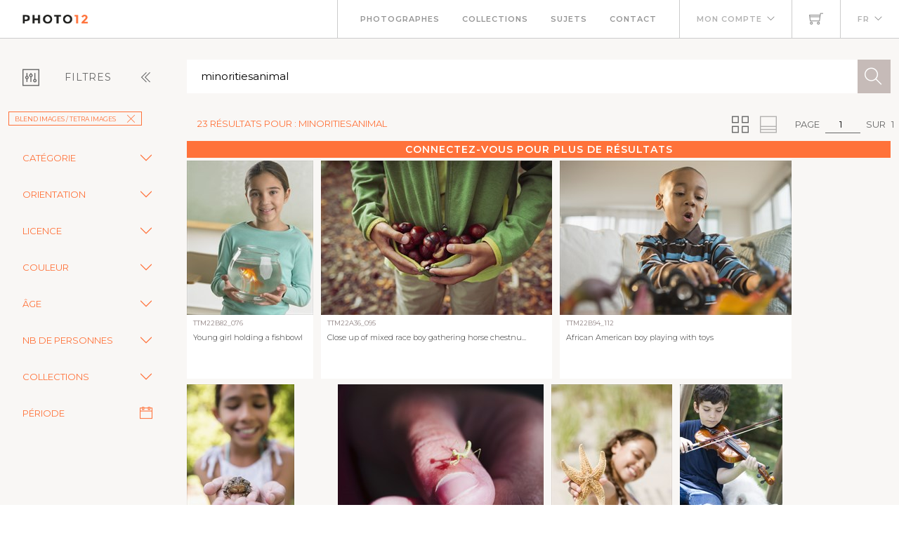

--- FILE ---
content_type: text/html; charset=utf-8
request_url: https://www.photo12.com/fr/images?search=minoritiesanimal&col=ttm
body_size: 53797
content:
<!DOCTYPE html>
<html lang="FR">
<head>
    <base href="/" />
    <meta charset="utf-8" />
    <meta http-equiv="X-UA-Compatible" content="IE=edge" />
    <meta name="viewport" content="width=device-width, initial-scale=1.0" />
    <title>minoritiesanimal - Blend Images - Tetra Images - Photo12</title>
            <link rel="canonical" href="https://www.photo12.com/fr/images?search=minoritiesanimal&amp;col=ttm" />
        <link href='/css/fa.min.css?7g2x1&amp;v=h20CPZ0QyXlBuAw7A-KluUYx_3pK-c7lYEpqLTlxjYQ' rel='stylesheet'>
        <link href='/css/bootstrap.min.css?7g2x1&amp;v=wLz3iY_cO4e6vKZ4zRmo4-9XDpMcgKOvv_zEU3OMlRo' rel='stylesheet'>
        <link rel="icon" type="image/png" href="/img/faviconp12.sxiixckweo.png" />
        <link href="/css/themify-icons.min.css?7g2x1&amp;v=DBF2OaOKkDUQxp7LXKIpqHjOORAWgCiCMVqEK8E4FvI" rel="stylesheet" type="text/css" media="all" />
        <link href="/css/flexslider.css?7g2x1" rel="stylesheet" type="text/css" media="all" />
        <link href="/css/lightbox.css?7g2x1" rel="stylesheet" type="text/css" media="all" />
        <link href="/css/theme.css?7g2x1" rel="stylesheet" type="text/css" media="all" />
        <link href="/css/toastr.min.css?7g2x1" rel="stylesheet" type="text/css" media="all" />
        <link href="//fonts.googleapis.com/css?family=Montserrat:300,400,600,700" rel="stylesheet" type="text/css" />
        <link href='/css/custom.css?7g2x1' rel='stylesheet'>
        <link href='/css/p12.css?7g2x1' rel='stylesheet'>
    

    <script async src="https://www.googletagmanager.com/gtag/js?id=UA-17690445-1"></script>
    <script>
        window.dataLayer = window.dataLayer || [];
        function gtag() { dataLayer.push(arguments); }
        gtag('js', new Date());
        gtag('config', 'UA-17690445-1');
    </script>

        <script src="/js/jquery-3.5.1.min.js?7g2x1"></script>
        <script src="/js/jr_razor.js?7g2x1"></script>
    <script>
        Set_User_State('132079039088894.0.0');
        Context_Refresh = function (Count) { Update_Basket_Count(Count) };
    </script>
    <meta name="description" content="Recherche d&#x27;images multi-crit&#xE8;re" />


</head>
<body id="BODY" class="FR IMAGES">
    <div id="Warning_Div"></div>
    <script>
        var User_Is_Connected = false;
        var User_Lang = "FR";
        var User_Id = 0;
        function Check_Connected() {
            if (User_Is_Connected) return true;
            Open_Login_Form();
            return false;
        }
    </script>
    
<div class="nav-container">
    <nav class="absolute" data-fixed-at="100">
        <div class="nav-bar">
            <div class="module left baseli">
                <a href="/fr">
                    <img class="logo logo-light" alt="logo photo12.com" src="/img/logo-light.png" />
                    <img class="logo logo-dark" alt="logo photo12.com" src="/img/logo-dark.png" />
                    <span class="baseline noir">AGENCE PHOTOGRAPHIQUE</span>
                </a>
            </div>
            <div class="module widget-handle mobile-toggle right d-lg-none">
                <i class="ti-menu"></i>
            </div>
            <div class="module-group right">
                <div class="module left">
                    <ul class="menu">
                        <li>
                            <a href="/fr/photographs">Photographes</a>
                        </li>
                        <li>
                            <a href="/fr/collections">Collections</a>
                        </li>
                        <li>
                            <a href="/fr/sujets">Sujets</a>
                        </li>
                        <li>
                            <a href="/fr/contact">Contact</a>
                        </li>
                    </ul>
                </div>
                <!--end of menu module-->
                <div class="module widget-handle left">
                    <ul class="menu">
                        <li class="has-dropdown">
                                <a onclick="Open_Login_Form()">Mon compte</a>
                        </li>
                    </ul>
                </div>
                <div class="module widget-handle cart-widget-handle left">
                    <a href="javascript:Open_Login_Form()" rel="nofollow">
                        <div class="cart" id="Basket_Icon">
                            <i class="ti-shopping-cart"></i>
                            <span id='Basket_Count' class="label number hidden">0</span>
                        </div>
                    </a>
                </div>
                <div class="module widget-handle language left">
                    <ul class="menu">
                        <li class="has-dropdown">
                            <a>FR</a>
                            <ul>
                                    <li><a href="/en" data-language="English"> English</a></li>
                            </ul>
                        </li>
                    </ul>
                </div>
            </div>
        </div>
    </nav>
</div>
<script>
    function Update_Basket_Count(Count) {
        $('#Basket_Count').html(Count);
        if (Count == 0) {
            $('#Basket_Count').addClass("hidden");
        } else {
            $('#Basket_Count').removeClass("hidden");
        }
    }
    $(document).ready(function () { Run_User_State_Check(); });
</script>
<div class="main-container">
    <section class="page-title-4"></section>
    <section class="bg-secondary">
        <div class="container-fluid">
            <div class="row" id="filter_div">
                <div class="col-2 toggle-filter">
                    <button class="btn" type="button" data-bs-toggle="collapse" data-bs-target="#Side_Filter" id="Toggle_Filter">
                        <i class="ti-panel"></i><span class="text-center">Filtres</span>
                        <i class="angle ti-angle-double-left"></i>
                    </button>
                </div>
                <div class="col" id="isearch_div">
                    <div class="halves form-accueil">
                        <input type="text" id="C_Search" class="mb0 recherche " onkeypress="Search_KeyPress()" value="minoritiesanimal" placeholder="Recherche en fran&#xE7;ais ou en anglais" />
                        <button class="btn btn-lg btn-icon btn-filled" onclick="Search_Text()"><i class="ti-search"></i></button>
                    </div>
                </div>
            </div>
        </div>
        <div class="container-fluid">
            <div class="row">
                <div class="col-2 collapse collapse-horizontal show" id="Side_Filter">
                    <div class="row">
                        <div class="col-sm-12">
                            <ul class="tags float-start">
                                                    <li><a class='btn btn-sm filtre' onclick="Remove_Coll('ttm')">Blend Images / Tetra Images<i class='ti-close'></i></a></li>

                            </ul>
                        </div>
                    </div>

                    <div class="row">
                        <div class="col-sm-12">
                            <div class="row rech-ligne-2">
                                    <div class="accordion" id="F_CAT">
                                        <div class="accordion-item">
                                            <div class="accordion-header">
                                                <div class="accordion-button collapsed" type="button" data-bs-toggle="collapse" data-bs-target="#Filter_CAT" aria-controls="Filter_CAT">
                                                    Cat&#xE9;gorie
                                                </div>
                                            </div>
                                            <div id="Filter_CAT" class="accordion-collapse collapse " data-bs-parent="#F_CAT">
                                                <div class="accordion-body d-flex flex-column">
                                                        <div>
                                                            <input class="form-check-input" type="checkbox" value="CIN" id=F_CAT_CIN  onchange="Search_Option('CAT', this)" >
                                                            <label class="form-check-label" for="F_CAT_CIN">Cin&#xE9;ma</label>
                                                        </div>
                                                        <div>
                                                            <input class="form-check-input" type="checkbox" value="CEL" id=F_CAT_CEL  onchange="Search_Option('CAT', this)" >
                                                            <label class="form-check-label" for="F_CAT_CEL">Personnalit&#xE9;s</label>
                                                        </div>
                                                        <div>
                                                            <input class="form-check-input" type="checkbox" value="HIS" id=F_CAT_HIS  onchange="Search_Option('CAT', this)" >
                                                            <label class="form-check-label" for="F_CAT_HIS">Histoire</label>
                                                        </div>
                                                        <div>
                                                            <input class="form-check-input" type="checkbox" value="ART" id=F_CAT_ART  onchange="Search_Option('CAT', this)" >
                                                            <label class="form-check-label" for="F_CAT_ART">Art</label>
                                                        </div>
                                                        <div>
                                                            <input class="form-check-input" type="checkbox" value="ILL" id=F_CAT_ILL  onchange="Search_Option('CAT', this)" >
                                                            <label class="form-check-label" for="F_CAT_ILL">Illustration</label>
                                                        </div>
                                                </div>
                                            </div>
                                        </div>
                                    </div>
                                    <div class="accordion" id="F_FMT">
                                        <div class="accordion-item">
                                            <div class="accordion-header">
                                                <div class="accordion-button collapsed" type="button" data-bs-toggle="collapse" data-bs-target="#Filter_FMT" aria-controls="Filter_FMT">
                                                    Orientation
                                                </div>
                                            </div>
                                            <div id="Filter_FMT" class="accordion-collapse collapse " data-bs-parent="#F_FMT">
                                                <div class="accordion-body d-flex flex-column">
                                                        <div>
                                                            <input class="form-check-input" type="checkbox" value="OV" id=F_FMT_OV  onchange="Search_Option('FMT', this)" >
                                                            <label class="form-check-label" for="F_FMT_OV">Vertical</label>
                                                        </div>
                                                        <div>
                                                            <input class="form-check-input" type="checkbox" value="OPV" id=F_FMT_OPV  onchange="Search_Option('FMT', this)" >
                                                            <label class="form-check-label" for="F_FMT_OPV">Pano. vertical</label>
                                                        </div>
                                                        <div>
                                                            <input class="form-check-input" type="checkbox" value="OH" id=F_FMT_OH  onchange="Search_Option('FMT', this)" >
                                                            <label class="form-check-label" for="F_FMT_OH">Horizontal</label>
                                                        </div>
                                                        <div>
                                                            <input class="form-check-input" type="checkbox" value="OPH" id=F_FMT_OPH  onchange="Search_Option('FMT', this)" >
                                                            <label class="form-check-label" for="F_FMT_OPH">Pano. horizontal</label>
                                                        </div>
                                                        <div>
                                                            <input class="form-check-input" type="checkbox" value="OC" id=F_FMT_OC  onchange="Search_Option('FMT', this)" >
                                                            <label class="form-check-label" for="F_FMT_OC">Carr&#xE9;</label>
                                                        </div>
                                                </div>
                                            </div>
                                        </div>
                                    </div>
                                    <div class="accordion" id="F_LIC">
                                        <div class="accordion-item">
                                            <div class="accordion-header">
                                                <div class="accordion-button collapsed" type="button" data-bs-toggle="collapse" data-bs-target="#Filter_LIC" aria-controls="Filter_LIC">
                                                    Licence
                                                </div>
                                            </div>
                                            <div id="Filter_LIC" class="accordion-collapse collapse " data-bs-parent="#F_LIC">
                                                <div class="accordion-body d-flex flex-column">
                                                        <div>
                                                            <input class="form-check-input" type="checkbox" value="RF" id=F_LIC_RF  onchange="Search_Option('LIC', this)" >
                                                            <label class="form-check-label" for="F_LIC_RF">Libre de droits</label>
                                                        </div>
                                                        <div>
                                                            <input class="form-check-input" type="checkbox" value="RM" id=F_LIC_RM  onchange="Search_Option('LIC', this)" >
                                                            <label class="form-check-label" for="F_LIC_RM">Droits g&#xE9;r&#xE9;s</label>
                                                        </div>
                                                        <div>
                                                            <input class="form-check-input" type="checkbox" value="MR" id=F_LIC_MR  onchange="Search_Option('LIC', this)" >
                                                            <label class="form-check-label" for="F_LIC_MR">Model release</label>
                                                        </div>
                                                        <div>
                                                            <input class="form-check-input" type="checkbox" value="PR" id=F_LIC_PR  onchange="Search_Option('LIC', this)" >
                                                            <label class="form-check-label" for="F_LIC_PR">Property release</label>
                                                        </div>
                                                </div>
                                            </div>
                                        </div>
                                    </div>
                                    <div class="accordion" id="F_STY">
                                        <div class="accordion-item">
                                            <div class="accordion-header">
                                                <div class="accordion-button collapsed" type="button" data-bs-toggle="collapse" data-bs-target="#Filter_STY" aria-controls="Filter_STY">
                                                    Couleur
                                                </div>
                                            </div>
                                            <div id="Filter_STY" class="accordion-collapse collapse " data-bs-parent="#F_STY">
                                                <div class="accordion-body d-flex flex-column">
                                                        <div>
                                                            <input class="form-check-input" type="checkbox" value="CC" id=F_STY_CC  onchange="Search_Option('STY', this)" >
                                                            <label class="form-check-label" for="F_STY_CC">Couleur</label>
                                                        </div>
                                                        <div>
                                                            <input class="form-check-input" type="checkbox" value="CN" id=F_STY_CN  onchange="Search_Option('STY', this)" >
                                                            <label class="form-check-label" for="F_STY_CN">Noir et blanc</label>
                                                        </div>
                                                </div>
                                            </div>
                                        </div>
                                    </div>
                                    <div class="accordion" id="F_AGE">
                                        <div class="accordion-item">
                                            <div class="accordion-header">
                                                <div class="accordion-button collapsed" type="button" data-bs-toggle="collapse" data-bs-target="#Filter_AGE" aria-controls="Filter_AGE">
                                                    &#xC2;ge
                                                </div>
                                            </div>
                                            <div id="Filter_AGE" class="accordion-collapse collapse " data-bs-parent="#F_AGE">
                                                <div class="accordion-body d-flex flex-column">
                                                        <div>
                                                            <input class="form-check-input" type="checkbox" value="APBEBE" id=F_AGE_APBEBE  onchange="Search_Option('AGE', this)" >
                                                            <label class="form-check-label" for="F_AGE_APBEBE">B&#xE9;b&#xE9;</label>
                                                        </div>
                                                        <div>
                                                            <input class="form-check-input" type="checkbox" value="APENF" id=F_AGE_APENF  onchange="Search_Option('AGE', this)" >
                                                            <label class="form-check-label" for="F_AGE_APENF">Enfant</label>
                                                        </div>
                                                        <div>
                                                            <input class="form-check-input" type="checkbox" value="APADO" id=F_AGE_APADO  onchange="Search_Option('AGE', this)" >
                                                            <label class="form-check-label" for="F_AGE_APADO">Adolescent</label>
                                                        </div>
                                                        <div>
                                                            <input class="form-check-input" type="checkbox" value="APADU" id=F_AGE_APADU  onchange="Search_Option('AGE', this)" >
                                                            <label class="form-check-label" for="F_AGE_APADU">Adulte</label>
                                                        </div>
                                                        <div>
                                                            <input class="form-check-input" type="checkbox" value="APSEN" id=F_AGE_APSEN  onchange="Search_Option('AGE', this)" >
                                                            <label class="form-check-label" for="F_AGE_APSEN">Senior</label>
                                                        </div>
                                                </div>
                                            </div>
                                        </div>
                                    </div>
                                    <div class="accordion" id="F_PRS">
                                        <div class="accordion-item">
                                            <div class="accordion-header">
                                                <div class="accordion-button collapsed" type="button" data-bs-toggle="collapse" data-bs-target="#Filter_PRS" aria-controls="Filter_PRS">
                                                    Nb de personnes
                                                </div>
                                            </div>
                                            <div id="Filter_PRS" class="accordion-collapse collapse " data-bs-parent="#F_PRS">
                                                <div class="accordion-body d-flex flex-column">
                                                        <div>
                                                            <input class="form-check-input" type="checkbox" value="NP0" id=F_PRS_NP0  onchange="Search_Option('PRS', this)" >
                                                            <label class="form-check-label" for="F_PRS_NP0">Aucune</label>
                                                        </div>
                                                        <div>
                                                            <input class="form-check-input" type="checkbox" value="NP1" id=F_PRS_NP1  onchange="Search_Option('PRS', this)" >
                                                            <label class="form-check-label" for="F_PRS_NP1">1</label>
                                                        </div>
                                                        <div>
                                                            <input class="form-check-input" type="checkbox" value="NP2" id=F_PRS_NP2  onchange="Search_Option('PRS', this)" >
                                                            <label class="form-check-label" for="F_PRS_NP2">2</label>
                                                        </div>
                                                        <div>
                                                            <input class="form-check-input" type="checkbox" value="NP3" id=F_PRS_NP3  onchange="Search_Option('PRS', this)" >
                                                            <label class="form-check-label" for="F_PRS_NP3">3</label>
                                                        </div>
                                                        <div>
                                                            <input class="form-check-input" type="checkbox" value="NP4" id=F_PRS_NP4  onchange="Search_Option('PRS', this)" >
                                                            <label class="form-check-label" for="F_PRS_NP4">4</label>
                                                        </div>
                                                        <div>
                                                            <input class="form-check-input" type="checkbox" value="NP5" id=F_PRS_NP5  onchange="Search_Option('PRS', this)" >
                                                            <label class="form-check-label" for="F_PRS_NP5">Plus</label>
                                                        </div>
                                                </div>
                                            </div>
                                        </div>
                                    </div>
                                    <div class="accordion" id="F_ENG">
                                        <div class="accordion-item">
                                            <div class="accordion-header">
                                                <div class="accordion-button collapsed" type="button" data-bs-toggle="collapse" data-bs-target="#Filter_ENG" aria-controls="Filter_ENG">
                                                    Collections
                                                </div>
                                            </div>
                                            <div id="Filter_ENG" class="accordion-collapse collapse " data-bs-parent="#F_ENG">
                                                <div class="accordion-body d-flex flex-column">
                                                        <div>
                                                            <input class="form-check-input" type="checkbox" value="P12" id=F_ENG_P12  onchange="Search_Option('ENG', this)" >
                                                            <label class="form-check-label" for="F_ENG_P12">Photo12</label>
                                                        </div>
                                                        <div>
                                                            <input class="form-check-input" type="checkbox" value="LMY" id=F_ENG_LMY  onchange="Search_Option('ENG', this)" >
                                                            <label class="form-check-label" for="F_ENG_LMY">Alamy</label>
                                                        </div>
                                                </div>
                                            </div>
                                        </div>
                                    </div>
                                <div class="accordion">
                                    <div class="accordion-item">
                                        <div class="accordion-button no-icon" type="button" onclick="Show_Modal('search_dates_modal')">
                                            <span>P&#xE9;riode</span>
                                            <i class="ti-calendar"></i>
                                        </div>
                                    </div>
                                </div>
                            </div>
                        </div>
                    </div>
                </div>
                <div class="col">
                    <div class="container-fluid p-0">
                        <div id="results_div">
                                
<div ID="P_Results">
        <div class="row">
            <div class="rech-ligne-result">
                <div class="resultats">
                        <h1>23 r&#xE9;sultats pour : minoritiesanimal</h1>
                </div>
                <div style="display:inline-flex">
                        <div>
        <ul class="pagination-agence">
            <li>
                Page
            </li>
            <li>
                <div class="form-pagin">
                    <input type="text" class="input-pagin" placeholder="1" onkeypress="Page_KeyPress($(this).val())" onclick="this.focus()" form="none" value="1">
                </div>
            </li>
            <li>
                sur
            </li>
            <li>
                1
            </li>
        </ul>
                            <ul class="pagination-agence">
                                <li>
                                    <button type="button" onclick="Set_Page_Style(1)" ><i class="ti-view-grid double"></i></button>
                                </li>
                                <li></li>
                                <li>
                                    <button type="button" onclick="Set_Page_Style(0)" disabled><i class="ti-layout-accordion-merged double"></i></button>
                                </li>
                                <li></li>
                            </ul>
                        </div>
                </div>
            </div>
        </div>
            <div class="more-connected" onclick="Open_Login_Form()">Connectez-vous pour plus de r&#xE9;sultats</div>
        <!--GRILLE RECHERCHE-->
        <div class="row">
            <div class="col-sm-12 " id="pic-grid">
                <div class="grille-recherche1">
                        <div class="item-recherche pic-item" data-code="TTM22B82_076.JPG" zoom-data="TTM22B82_076.JPG">
        <a href="/fr/image/ttm22b82_076" target="DETAIL" rel="nofollow">
        <div class="vign " style="min-width:146px">
            <img alt="Young girl holding a fishbowl" src="https://lres.photo12.com/th/t-ttm22b82_076.jpg" height="220" loading="lazy" />

        </div>
        </a>
        <div class="inner" onclick="Check_Connected()">
            <div class="reference">
                TTM22B82_076
            </div>
            <div class="titre">
                <h2>Young girl holding a fishbowl</h2>
            </div>
        </div>
</div>

                        <div class="item-recherche pic-item" data-code="TTM22A36_095.JPG" zoom-data="TTM22A36_095.JPG">
        <a href="/fr/image/ttm22a36_095" target="DETAIL" rel="nofollow">
        <div class="vign " style="min-width:146px">
            <img alt="Close up of mixed race boy gathering horse chestnuts in sweater" src="https://lres.photo12.com/th/t-ttm22a36_095.jpg" height="220" loading="lazy" />

        </div>
        </a>
        <div class="inner" onclick="Check_Connected()">
            <div class="reference">
                TTM22A36_095
            </div>
            <div class="titre">
                <h2>Close up of mixed race boy gathering horse chestnu...</h2>
            </div>
        </div>
</div>

                        <div class="item-recherche pic-item" data-code="TTM22B94_112.JPG" zoom-data="TTM22B94_112.JPG">
        <a href="/fr/image/ttm22b94_112" target="DETAIL" rel="nofollow">
        <div class="vign " style="min-width:146px">
            <img alt="African American boy playing with toys" src="https://lres.photo12.com/th/t-ttm22b94_112.jpg" height="220" loading="lazy" />

        </div>
        </a>
        <div class="inner" onclick="Check_Connected()">
            <div class="reference">
                TTM22B94_112
            </div>
            <div class="titre">
                <h2>African American boy playing with toys</h2>
            </div>
        </div>
</div>

                        <div class="item-recherche pic-item" data-code="TTM22B96_091.JPG" zoom-data="TTM22B96_091.JPG">
        <a href="/fr/image/ttm22b96_091" target="DETAIL" rel="nofollow">
        <div class="vign " style="min-width:146px">
            <img alt="Mixed race girl holding frog outdoors" src="https://lres.photo12.com/th/t-ttm22b96_091.jpg" height="220" loading="lazy" />

        </div>
        </a>
        <div class="inner" onclick="Check_Connected()">
            <div class="reference">
                TTM22B96_091
            </div>
            <div class="titre">
                <h2>Mixed race girl holding frog outdoors</h2>
            </div>
        </div>
</div>

                        <div class="item-recherche pic-item" data-code="TTM22A36_305.JPG" zoom-data="TTM22A36_305.JPG">
        <a href="/fr/image/ttm22a36_305" target="DETAIL" rel="nofollow">
        <div class="vign " style="min-width:146px">
            <img alt="Close up of praying mantis on finger of girl" src="https://lres.photo12.com/th/t-ttm22a36_305.jpg" height="220" loading="lazy" />

        </div>
        </a>
        <div class="inner" onclick="Check_Connected()">
            <div class="reference">
                TTM22A36_305
            </div>
            <div class="titre">
                <h2>Close up of praying mantis on finger of girl</h2>
            </div>
        </div>
</div>

                        <div class="item-recherche pic-item" data-code="TTM22B85_316.JPG" zoom-data="TTM22B85_316.JPG">
        <a href="/fr/image/ttm22b85_316" target="DETAIL" rel="nofollow">
        <div class="vign " style="min-width:146px">
            <img alt="Hispanic girl holding starfish" src="https://lres.photo12.com/th/t-ttm22b85_316.jpg" height="220" loading="lazy" />

        </div>
        </a>
        <div class="inner" onclick="Check_Connected()">
            <div class="reference">
                TTM22B85_316
            </div>
            <div class="titre">
                <h2>Hispanic girl holding starfish</h2>
            </div>
        </div>
</div>

                        <div class="item-recherche pic-item" data-code="TTM22A50_334.JPG" zoom-data="TTM22A50_334.JPG">
        <a href="/fr/image/ttm22a50_334" target="DETAIL" rel="nofollow">
        <div class="vign " style="min-width:146px">
            <img alt="Hispanic boy playing violin with dog" src="https://lres.photo12.com/th/t-ttm22a50_334.jpg" height="220" loading="lazy" />

        </div>
        </a>
        <div class="inner" onclick="Check_Connected()">
            <div class="reference">
                TTM22A50_334
            </div>
            <div class="titre">
                <h2>Hispanic boy playing violin with dog</h2>
            </div>
        </div>
</div>

                        <div class="item-recherche pic-item" data-code="TTM22A29_391.JPG" zoom-data="TTM22A29_391.JPG">
        <a href="/fr/image/ttm22a29_391" target="DETAIL" rel="nofollow">
        <div class="vign " style="min-width:146px">
            <img alt="African American baby in skunk costume" src="https://lres.photo12.com/th/t-ttm22a29_391.jpg" height="220" loading="lazy" />

        </div>
        </a>
        <div class="inner" onclick="Check_Connected()">
            <div class="reference">
                TTM22A29_391
            </div>
            <div class="titre">
                <h2>African American baby in skunk costume</h2>
            </div>
        </div>
</div>

                        <div class="item-recherche pic-item" data-code="TTM22B16_066.JPG" zoom-data="TTM22B16_066.JPG">
        <a href="/fr/image/ttm22b16_066" target="DETAIL" rel="nofollow">
        <div class="vign " style="min-width:146px">
            <img alt="Mixed race boy looking at beluga whale" src="https://lres.photo12.com/th/t-ttm22b16_066.jpg" height="220" loading="lazy" />

        </div>
        </a>
        <div class="inner" onclick="Check_Connected()">
            <div class="reference">
                TTM22B16_066
            </div>
            <div class="titre">
                <h2>Mixed race boy looking at beluga whale</h2>
            </div>
        </div>
</div>

                        <div class="item-recherche pic-item" data-code="TTM22B52_223.JPG" zoom-data="TTM22B52_223.JPG">
        <a href="/fr/image/ttm22b52_223" target="DETAIL" rel="nofollow">
        <div class="vign " style="min-width:146px">
            <img alt="Mixed race architect working in office" src="https://lres.photo12.com/th/t-ttm22b52_223.jpg" height="220" loading="lazy" />

        </div>
        </a>
        <div class="inner" onclick="Check_Connected()">
            <div class="reference">
                TTM22B52_223
            </div>
            <div class="titre">
                <h2>Mixed race architect working in office</h2>
            </div>
        </div>
</div>

                        <div class="item-recherche pic-item" data-code="TTM22A79_357.JPG" zoom-data="TTM22A79_357.JPG">
        <a href="/fr/image/ttm22a79_357" target="DETAIL" rel="nofollow">
        <div class="vign " style="min-width:146px">
            <img alt="Mixed race boy sleeping in bed with cat" src="https://lres.photo12.com/th/t-ttm22a79_357.jpg" height="220" loading="lazy" />

        </div>
        </a>
        <div class="inner" onclick="Check_Connected()">
            <div class="reference">
                TTM22A79_357
            </div>
            <div class="titre">
                <h2>Mixed race boy sleeping in bed with cat</h2>
            </div>
        </div>
</div>

                        <div class="item-recherche pic-item" data-code="TTM22A89_212.JPG" zoom-data="TTM22A89_212.JPG">
        <a href="/fr/image/ttm22a89_212" target="DETAIL" rel="nofollow">
        <div class="vign " style="min-width:146px">
            <img alt="Hispanic girl holding teddy bear by window" src="https://lres.photo12.com/th/t-ttm22a89_212.jpg" height="220" loading="lazy" />

        </div>
        </a>
        <div class="inner" onclick="Check_Connected()">
            <div class="reference">
                TTM22A89_212
            </div>
            <div class="titre">
                <h2>Hispanic girl holding teddy bear by window</h2>
            </div>
        </div>
</div>

                        <div class="item-recherche pic-item" data-code="TTM22B72_262.JPG" zoom-data="TTM22B72_262.JPG">
        <a href="/fr/image/ttm22b72_262" target="DETAIL" rel="nofollow">
        <div class="vign " style="min-width:146px">
            <img alt="Girl near ducks at park" src="https://lres.photo12.com/th/t-ttm22b72_262.jpg" height="220" loading="lazy" />

        </div>
        </a>
        <div class="inner" onclick="Check_Connected()">
            <div class="reference">
                TTM22B72_262
            </div>
            <div class="titre">
                <h2>Girl near ducks at park</h2>
            </div>
        </div>
</div>

                        <div class="item-recherche pic-item" data-code="TTM22A34_113.JPG" zoom-data="TTM22A34_113.JPG">
        <a href="/fr/image/ttm22a34_113" target="DETAIL" rel="nofollow">
        <div class="vign " style="min-width:146px">
            <img alt="Mixed race young girl in cat costume holding Halloween pumpkin" src="https://lres.photo12.com/th/t-ttm22a34_113.jpg" height="220" loading="lazy" />

        </div>
        </a>
        <div class="inner" onclick="Check_Connected()">
            <div class="reference">
                TTM22A34_113
            </div>
            <div class="titre">
                <h2>Mixed race young girl in cat costume holding Hallo...</h2>
            </div>
        </div>
</div>

                        <div class="item-recherche pic-item" data-code="TTM22A34_120.JPG" zoom-data="TTM22A34_120.JPG">
        <a href="/fr/image/ttm22a34_120" target="DETAIL" rel="nofollow">
        <div class="vign " style="min-width:146px">
            <img alt="Mixed race young girl in cat costume holding Halloween pumpkin" src="https://lres.photo12.com/th/t-ttm22a34_120.jpg" height="220" loading="lazy" />

        </div>
        </a>
        <div class="inner" onclick="Check_Connected()">
            <div class="reference">
                TTM22A34_120
            </div>
            <div class="titre">
                <h2>Mixed race young girl in cat costume holding Hallo...</h2>
            </div>
        </div>
</div>

                        <div class="item-recherche pic-item" data-code="TTM22B38_145.JPG" zoom-data="TTM22B38_145.JPG">
        <a href="/fr/image/ttm22b38_145" target="DETAIL" rel="nofollow">
        <div class="vign " style="min-width:146px">
            <img alt="Hispanic girl petting dog" src="https://lres.photo12.com/th/t-ttm22b38_145.jpg" height="220" loading="lazy" />

        </div>
        </a>
        <div class="inner" onclick="Check_Connected()">
            <div class="reference">
                TTM22B38_145
            </div>
            <div class="titre">
                <h2>Hispanic girl petting dog</h2>
            </div>
        </div>
</div>

                        <div class="item-recherche pic-item" data-code="TTM22B05_294.JPG" zoom-data="TTM22B05_294.JPG">
        <a href="/fr/image/ttm22b05_294" target="DETAIL" rel="nofollow">
        <div class="vign " style="min-width:146px">
            <img alt="Asian girl laying on bed with costumed dog" src="https://lres.photo12.com/th/t-ttm22b05_294.jpg" height="220" loading="lazy" />

        </div>
        </a>
        <div class="inner" onclick="Check_Connected()">
            <div class="reference">
                TTM22B05_294
            </div>
            <div class="titre">
                <h2>Asian girl laying on bed with costumed dog</h2>
            </div>
        </div>
</div>

                        <div class="item-recherche pic-item" data-code="TTM22B05_299.JPG" zoom-data="TTM22B05_299.JPG">
        <a href="/fr/image/ttm22b05_299" target="DETAIL" rel="nofollow">
        <div class="vign " style="min-width:146px">
            <img alt="Asian girl sleeping in bed with dog" src="https://lres.photo12.com/th/t-ttm22b05_299.jpg" height="220" loading="lazy" />

        </div>
        </a>
        <div class="inner" onclick="Check_Connected()">
            <div class="reference">
                TTM22B05_299
            </div>
            <div class="titre">
                <h2>Asian girl sleeping in bed with dog</h2>
            </div>
        </div>
</div>

                        <div class="item-recherche pic-item" data-code="TTM22B63_461.JPG" zoom-data="TTM22B63_461.JPG">
        <a href="/fr/image/ttm22b63_461" target="DETAIL" rel="nofollow">
        <div class="vign " style="min-width:146px">
            <img alt="Mixed race girl examining small turtle" src="https://lres.photo12.com/th/t-ttm22b63_461.jpg" height="220" loading="lazy" />

        </div>
        </a>
        <div class="inner" onclick="Check_Connected()">
            <div class="reference">
                TTM22B63_461
            </div>
            <div class="titre">
                <h2>Mixed race girl examining small turtle</h2>
            </div>
        </div>
</div>

                        <div class="item-recherche pic-item" data-code="TTM22A33_272.JPG" zoom-data="TTM22A33_272.JPG">
        <a href="/fr/image/ttm22a33_272" target="DETAIL" rel="nofollow">
        <div class="vign " style="min-width:146px">
            <img alt="Young Asian girl petting puppy in lap" src="https://lres.photo12.com/th/t-ttm22a33_272.jpg" height="220" loading="lazy" />

        </div>
        </a>
        <div class="inner" onclick="Check_Connected()">
            <div class="reference">
                TTM22A33_272
            </div>
            <div class="titre">
                <h2>Young Asian girl petting puppy in lap</h2>
            </div>
        </div>
</div>

                        <div class="item-recherche pic-item" data-code="TTM22A33_274.JPG" zoom-data="TTM22A33_274.JPG">
        <a href="/fr/image/ttm22a33_274" target="DETAIL" rel="nofollow">
        <div class="vign " style="min-width:146px">
            <img alt="Asian girl giving treat to puppies in pen outdoors" src="https://lres.photo12.com/th/t-ttm22a33_274.jpg" height="220" loading="lazy" />

        </div>
        </a>
        <div class="inner" onclick="Check_Connected()">
            <div class="reference">
                TTM22A33_274
            </div>
            <div class="titre">
                <h2>Asian girl giving treat to puppies in pen outdoors</h2>
            </div>
        </div>
</div>

                        <div class="item-recherche pic-item" data-code="TTM22B47_469.JPG" zoom-data="TTM22B47_469.JPG">
        <a href="/fr/image/ttm22b47_469" target="DETAIL" rel="nofollow">
        <div class="vign " style="min-width:146px">
            <img alt="Mixed race Down syndrome student using computer" src="https://lres.photo12.com/th/t-ttm22b47_469.jpg" height="220" loading="lazy" />

        </div>
        </a>
        <div class="inner" onclick="Check_Connected()">
            <div class="reference">
                TTM22B47_469
            </div>
            <div class="titre">
                <h2>Mixed race Down syndrome student using computer</h2>
            </div>
        </div>
</div>

                        <div class="item-recherche pic-item" data-code="TTM22B74_369.JPG" zoom-data="TTM22B74_369.JPG">
        <a href="/fr/image/ttm22b74_369" target="DETAIL" rel="nofollow">
        <div class="vign " style="min-width:146px">
            <img alt="Mixed race girl and dog having tea party in backyard" src="https://lres.photo12.com/th/t-ttm22b74_369.jpg" height="220" loading="lazy" />

        </div>
        </a>
        <div class="inner" onclick="Check_Connected()">
            <div class="reference">
                TTM22B74_369
            </div>
            <div class="titre">
                <h2>Mixed race girl and dog having tea party in backya...</h2>
            </div>
        </div>
</div>

                </div>

            </div>
        </div>
        <div class="row text-center">
            <div class="col-md-12">
            </div>
        </div>

</div>

<script>

    function Set_Page_Style(V) {
    Filter.Page_Style = V;
    Run_Search();
    }
    function Set_Page_Size(V) {
    Filter.Page_Size = V;
    Run_Search();
    }

    function Goto_Page(V) {
    Filter.Page_Number = V;
    Run_Search(true);
    }

    function Page_KeyPress(V) {
    if (event.key == "Enter") {
    var PN = parseInt(V);
    if (PN > 0) {
    Goto_Page(PN);
    }
    }
    }

</script>

                        </div>
                    </div>
                </div>

            </div>

        </div>
    </section>
</div>
<a href="javascript:void(0)" id="top_button">
    <span class="fa-stack fa-2x">
        <i class="fas fa-circle fa-stack-2x"></i>
        <i class="fas fa-arrow-up fa-stack-1x fa-inverse"></i>
    </span>
</a>
<div id="DOWNLOAD_PANEL">
    <iframe id="DOWNLOAD_FRAME" style="display:none; width: 2px;height:2px"></iframe>
</div>
<script>
    Session_Refresh = function () { Reload() };
</script>
    <div class="modal-container">
        <div id="login_modal" class="modal fond-blanc" tabindex="-1" role="dialog" aria-labelledby="myLargeModalLabel">
        </div>
    </div>
    <script>
        function Open_Login_Form(Login) {
            $('#login_modal').load('/partial/fr/loginbox', function () {
                Init_Checkbox('#login_modal .checkbox-option');
                Show_Modal('login_modal');
                if (Login === undefined)
                {
                    Set_Focus_On('LF_L_Name');
                }
                else
                {
                    $('#LF_L_Name').val(Login);
                    Set_Focus_On('LF_L_Pass');
                }
            });
        }
    </script>


<div class="offcanvas offcanvas-bottom" tabindex="-1" id="Searching_Wheel" data-bs-backdrop="false">
    <div class="text-center">
        <div class="spinner-border" role="status" aria-hidden="true"></div>
    </div>
</div>

<script>

    var Collapsed = Cookie_Get("collapsed_filter");
    var Side_Filter = $('#Side_Filter');
    var Toggle_Filter = $('#Toggle_Filter');
    Side_Filter.on('hide.bs.collapse', function () {
        Session_Cookie_Set("collapsed_filter", 'true');
    })
    Side_Filter.on('show.bs.collapse', function () {
        Session_Cookie_Set("collapsed_filter", 'false');
    })
    if (Collapsed == 'true') {
        Side_Filter.removeClass("show");
        Toggle_Filter.addClass("collapsed");
    }

    var Filter = {"Filters":{"CAT":[],"FMT":[],"LIC":[],"STY":[],"AGE":[],"PRS":[],"ENG":[]},"Search_Text":"minoritiesanimal","Collection_Key":"ttm","Date_Min":"","Date_Max":"","Page_Number":1,"Page_Size":100};

    function Run_Search(Keep_Page) {
        if (Keep_Page !== true) Filter.Page_Number = 1;
        var offc = new bootstrap.Offcanvas($('#Searching_Wheel'))
        offc.show();
        Post_Refresh('/refresh/filtersearch', { Filter: JSON.stringify(Filter) });
    }

    function Search_Text() {
        Filter.Search_Text = $("#C_Search").val();
        Run_Search();
    }

    function Search_Dates() {
        Filter.Date_Min = $("#L_Date_Min").val();
        Filter.Date_Max = $("#L_Date_Max").val();
        Run_Search();
    }

    function Search_KeyPress() {
        if (event.key == "Enter") {
            Search_Text();
        }
    }

    function Search_Trans(Key, Checkbox) {
        var Val = $(Checkbox).val();
        if (Checkbox.checked) {
            Filter.Debug_Trans = Val;
        } else {
            Filter.Debug_Trans = 0;
        }
        Run_Search();
    }

    function Search_Option(Key, Checkbox) {
        var Val = $(Checkbox).val();
        var Val2 = "";
        // cas particulier art et histoire sont combinés
        if (Checkbox.checked && Key == "CAT") {
            switch (Val) {
                case "ART":
                    Val2 = "HIS";
                    break;
                case "HIS":
                    Val2 += "ART";
                    break;
            }
        }

        if (Key == "ENG") {
            Filter.Filters[Key].length = 0;
        }
        if (Checkbox.checked) {
            Filter.Filters[Key].push(Val);
            if (Val2 != "") Filter.Filters[Key].push(Val2);
        } else {
            Filter.Filters[Key] = Filter.Filters[Key].filter(function (value, index, arr) { return value !== Val; });
        }
        Run_Search();
    }

    function Remove_Filter(Key, Val) {
        Filter.Filters[Key] = Filter.Filters[Key].filter(function (value, index, arr) { return value !== Val; });
        Run_Search();
    }
    function Remove_Coll(Key) {
        var Keys = Filter.Collection_Key.split(",");
        Keys.splice(Keys.indexOf(Key), 1);
        Filter.Collection_Key = Keys.join(",");
        Run_Search();
    }
    function Reset_Dates() {
        Filter.Date_Min = "";
        Filter.Date_Max = "";
        Run_Search();
    }

    function Reset_Filters() {
        Object.keys(Filter.Filters).forEach(function (v) { Filter.Filters[v].length = 0; })
        Filter.Debug_Trans = 0;
        Reset_Dates();
    }

    function Search_Other() {
        Filter.Alamy = !Filter.Alamy;
        Run_Search();
    }

</script>

<div id="search_dates_modal" class="modal fond-blanc" tabindex="-1" role="dialog" aria-labelledby="myLargeModalLabel">
    <div class="modal-dialog" role="document">
        <div class="modal-content">
            <div class="modal-header">
                <button type="button" class="btn-close" data-bs-dismiss="modal" aria-label="Close"></button>
                <h3 class="mb24">Filtrer par dates</h3>
            </div>
            <div class="modal-body">
                <div ID="P_Search_Dates">
                    <div class="row">
                        <div class="col-xs-12">
                            <div>
                                <span class="col-xs-12">de</span>
                                <div>
                                    <input type="text" id="L_Date_Min" placeholder="JJ/MM/AAAA ou MM/AAAA ou AAAA" value="" />
                                </div>
                                <div>
                                    <span class="col-xs-12">jusqu&#x27;&#xE0; (optionnel)</span>
                                    <div>
                                        <input type="text" id="L_Date_Max" placeholder="JJ/MM/AAAA ou MM/AAAA ou AAAA" value="" />
                                    </div>
                                </div>
                                <div class="col-xs-12 Help_Text mt8 mb16 orange">Ajouter le signe moins (-) pour des dates avant Jésus-Christ (ex. : "-500") <br></div>
                                <div class="mt24">
                                    <button class="btn btn-lg btn-filled col-xs-12" onclick="Search_Dates()">Appliquer</button>
                                </div>
                            </div>
                        </div>
                    </div>
                </div>

            </div>
        </div>
    </div>
</div>


    
    <script>Set_Focus_On('C_Search');
</script>
        <script src='/js/bootstrap.bundle.min.js?7g2x1'></script>
        <script src='/js/jquery.unobtrusive-ajax.min.js?7g2x1'></script>
        <script src="/js/jquery.flexslider.min.js?7g2x1"></script>
        <script src="/js/smooth-scroll.min.js?7g2x1"></script>
        <script src="/js/toastr.min.js?7g2x1"></script>
        <script src="/js/jr.topbutton.js?7g2x1"></script>
        <script src="/js/scripts.js?7g2x1"></script>
</body>
</html>


--- FILE ---
content_type: text/css
request_url: https://www.photo12.com/css/lightbox.css?7g2x1
body_size: 557
content:
body:after {
    display: none
}

.lightboxOverlay {
    position: absolute;
    top: 0;
    left: 0;
    z-index: 9999;
    background-color: #000;
    filter: alpha(Opacity=80);
    opacity: .8;
    display: none
}

.lightbox {
    position: absolute;
    left: 0;
    width: 100%;
    z-index: 10000;
    text-align: center;
    line-height: 0;
    font-weight: 400
}

    .lightbox .lb-image {
        display: block;
        height: auto;
        max-width: inherit;
        -webkit-border-radius: 3px;
        -moz-border-radius: 3px;
        -ms-border-radius: 3px;
        -o-border-radius: 3px;
        border-radius: 3px
    }

    .lightbox a img {
        border: none
    }

.lb-outerContainer {
    position: relative;
    background-color: #fff;
    *zoom: 1;
    width: 250px;
    height: 250px;
    margin: 0 auto;
    -webkit-border-radius: 4px;
    -moz-border-radius: 4px;
    -ms-border-radius: 4px;
    -o-border-radius: 4px;
    border-radius: 4px
}

    .lb-outerContainer:after {
        content: "";
        display: table;
        clear: both
    }

.lb-container {
    padding: 4px
}

.lb-loader {
    position: absolute;
    top: 43%;
    left: 0;
    height: 25%;
    width: 100%;
    text-align: center;
    line-height: 0
}

.lb-cancel {
    display: block;
    width: 32px;
    height: 32px;
    margin: 0 auto;
    background: url(../img/lightbox/loading.gif) no-repeat
}

.lb-nav {
    position: absolute;
    top: 0;
    left: 0;
    height: 100%;
    width: 100%;
    z-index: 10
}

.lb-container > .nav {
    left: 0
}

.lb-nav a {
    outline: 0;
    background-image: url([data-uri])
}

.lb-next, .lb-prev {
    height: 100%;
    cursor: pointer;
    display: block
}

.lb-nav a.lb-prev {
    width: 34%;
    left: 0;
    float: left;
    position: absolute;
    background: url(../img/lightbox/prev.png) left 48% no-repeat;
    filter: alpha(Opacity=0);
    opacity: 0;
    -webkit-transition: opacity .6s;
    -moz-transition: opacity .6s;
    -o-transition: opacity .6s;
    transition: opacity .6s
}

    .lb-nav a.lb-prev:hover {
        filter: alpha(Opacity=100);
        opacity: 1
    }

.lb-nav a.lb-next {
    width: 64%;
    right: 0;
    float: right;
    position: absolute;
    background: url(../img/lightbox/next.png) right 48% no-repeat;
    filter: alpha(Opacity=0);
    opacity: 0;
    -webkit-transition: opacity .6s;
    -moz-transition: opacity .6s;
    -o-transition: opacity .6s;
    transition: opacity .6s
}

    .lb-nav a.lb-next:hover {
        filter: alpha(Opacity=100);
        opacity: 1
    }

.lb-outerContainer a.lb-next-btn {
    position: sticky;
    float: right
}
.lb-outerContainer a.lb-prev-btn {
    float: left;
    position: sticky
}

.lb-dataContainer {
    margin: 0 auto;
    padding-top: 5px;
    *zoom: 1;
    width: 100%;
    -moz-border-radius-bottomleft: 4px;
    -webkit-border-bottom-left-radius: 4px;
    border-bottom-left-radius: 4px;
    -moz-border-radius-bottomright: 4px;
    -webkit-border-bottom-right-radius: 4px;
    border-bottom-right-radius: 4px
}

    .lb-dataContainer:after {
        content: "";
        display: table;
        clear: both
    }

.lb-data {
    padding: 0 4px;
    color: #ccc
}

    .lb-data .lb-details {
        width: 85%;
        float: left;
        text-align: left;
        line-height: 1.1em
    }

    .lb-data .lb-caption {
        font-size: 13px;
        font-weight: 700;
        line-height: 1em
    }

    .lb-data .lb-number {
        display: block;
        clear: left;
        padding-bottom: 1em;
        font-size: 12px;
        color: #999
    }

    .lb-data .lb-close {
        display: block;
        float: right;
        width: 30px;
        height: 30px;
        background: url(../img/lightbox/close.png) top right no-repeat;
        text-align: right;
        outline: 0;
        filter: alpha(Opacity=70);
        opacity: .7;
        -webkit-transition: opacity .2s;
        -moz-transition: opacity .2s;
        -o-transition: opacity .2s;
        transition: opacity .2s
    }

        .lb-data .lb-close:hover {
            cursor: pointer;
            filter: alpha(Opacity=100);
            opacity: 1
        }


--- FILE ---
content_type: text/javascript
request_url: https://www.photo12.com/js/jr.topbutton.js?7g2x1
body_size: 25
content:
(function($){
$.topbutton = function(op){
    var _op = {
		buttonSelector : '.scroll_to_top',
        scrollSpeed : 150,          //Number (Default : 150)
        scrollCeil : 400       //Number (Default : 0)
    }
    for(key in op){ _op[key] = op[key]; }
	var Button = $(op.buttonSelector).first();
	if (Button.length === 0)  return;
    var px = parseInt(_op.scrollCeil);
	var on = true;
	
	$(window).scroll(function(){
		if($(this).scrollTop() > px){ if(!on){Button.fadeIn(); on = true;} }
		else{ if(on){Button.fadeOut(); on = false;} }
	});

    Button.click(function(){
        $('html, body').animate({scrollTop : 0}, parseInt(_op.scrollSpeed));
    });
};
})(jQuery);